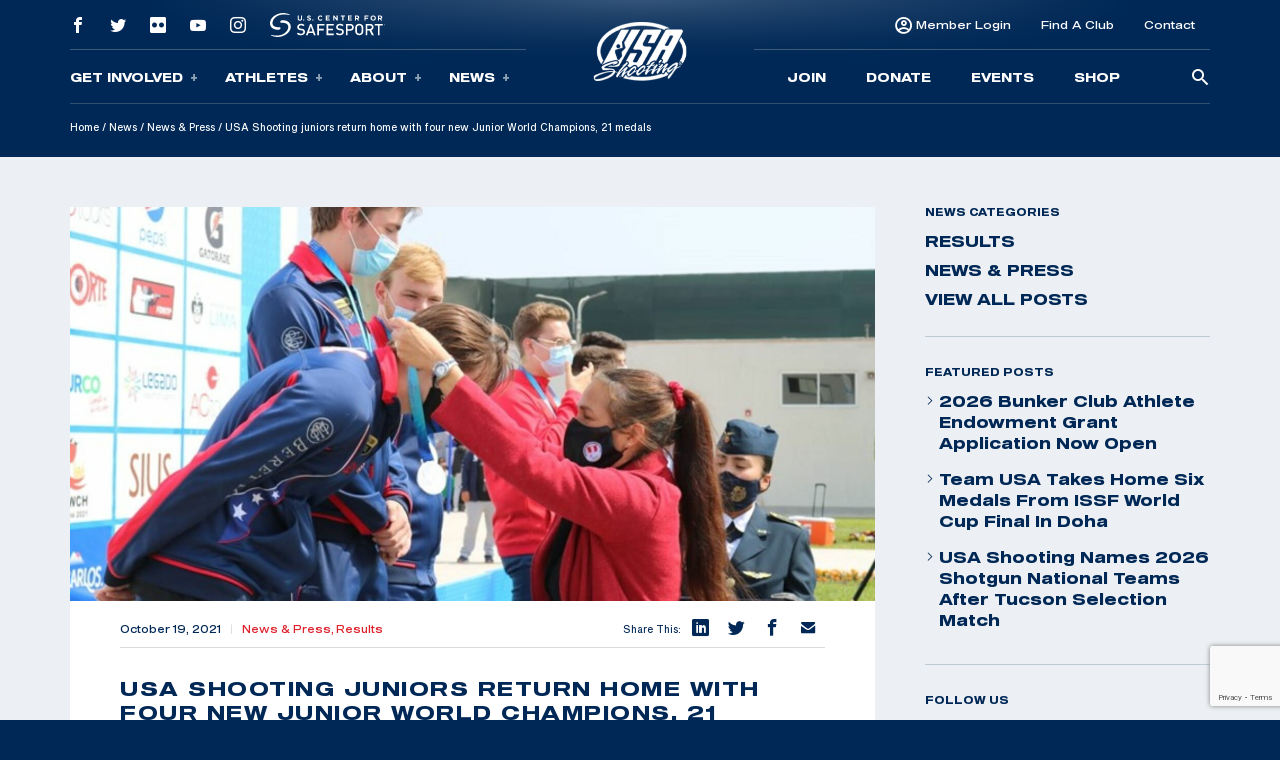

--- FILE ---
content_type: text/html; charset=utf-8
request_url: https://www.google.com/recaptcha/api2/anchor?ar=1&k=6Le74okfAAAAAJJnELPFwQdSYY84AqIS76CsfQPC&co=aHR0cHM6Ly93dy51c2FzaG9vdGluZy5vcmc6NDQz&hl=en&v=PoyoqOPhxBO7pBk68S4YbpHZ&size=invisible&anchor-ms=20000&execute-ms=30000&cb=8w8utkoyh46p
body_size: 49029
content:
<!DOCTYPE HTML><html dir="ltr" lang="en"><head><meta http-equiv="Content-Type" content="text/html; charset=UTF-8">
<meta http-equiv="X-UA-Compatible" content="IE=edge">
<title>reCAPTCHA</title>
<style type="text/css">
/* cyrillic-ext */
@font-face {
  font-family: 'Roboto';
  font-style: normal;
  font-weight: 400;
  font-stretch: 100%;
  src: url(//fonts.gstatic.com/s/roboto/v48/KFO7CnqEu92Fr1ME7kSn66aGLdTylUAMa3GUBHMdazTgWw.woff2) format('woff2');
  unicode-range: U+0460-052F, U+1C80-1C8A, U+20B4, U+2DE0-2DFF, U+A640-A69F, U+FE2E-FE2F;
}
/* cyrillic */
@font-face {
  font-family: 'Roboto';
  font-style: normal;
  font-weight: 400;
  font-stretch: 100%;
  src: url(//fonts.gstatic.com/s/roboto/v48/KFO7CnqEu92Fr1ME7kSn66aGLdTylUAMa3iUBHMdazTgWw.woff2) format('woff2');
  unicode-range: U+0301, U+0400-045F, U+0490-0491, U+04B0-04B1, U+2116;
}
/* greek-ext */
@font-face {
  font-family: 'Roboto';
  font-style: normal;
  font-weight: 400;
  font-stretch: 100%;
  src: url(//fonts.gstatic.com/s/roboto/v48/KFO7CnqEu92Fr1ME7kSn66aGLdTylUAMa3CUBHMdazTgWw.woff2) format('woff2');
  unicode-range: U+1F00-1FFF;
}
/* greek */
@font-face {
  font-family: 'Roboto';
  font-style: normal;
  font-weight: 400;
  font-stretch: 100%;
  src: url(//fonts.gstatic.com/s/roboto/v48/KFO7CnqEu92Fr1ME7kSn66aGLdTylUAMa3-UBHMdazTgWw.woff2) format('woff2');
  unicode-range: U+0370-0377, U+037A-037F, U+0384-038A, U+038C, U+038E-03A1, U+03A3-03FF;
}
/* math */
@font-face {
  font-family: 'Roboto';
  font-style: normal;
  font-weight: 400;
  font-stretch: 100%;
  src: url(//fonts.gstatic.com/s/roboto/v48/KFO7CnqEu92Fr1ME7kSn66aGLdTylUAMawCUBHMdazTgWw.woff2) format('woff2');
  unicode-range: U+0302-0303, U+0305, U+0307-0308, U+0310, U+0312, U+0315, U+031A, U+0326-0327, U+032C, U+032F-0330, U+0332-0333, U+0338, U+033A, U+0346, U+034D, U+0391-03A1, U+03A3-03A9, U+03B1-03C9, U+03D1, U+03D5-03D6, U+03F0-03F1, U+03F4-03F5, U+2016-2017, U+2034-2038, U+203C, U+2040, U+2043, U+2047, U+2050, U+2057, U+205F, U+2070-2071, U+2074-208E, U+2090-209C, U+20D0-20DC, U+20E1, U+20E5-20EF, U+2100-2112, U+2114-2115, U+2117-2121, U+2123-214F, U+2190, U+2192, U+2194-21AE, U+21B0-21E5, U+21F1-21F2, U+21F4-2211, U+2213-2214, U+2216-22FF, U+2308-230B, U+2310, U+2319, U+231C-2321, U+2336-237A, U+237C, U+2395, U+239B-23B7, U+23D0, U+23DC-23E1, U+2474-2475, U+25AF, U+25B3, U+25B7, U+25BD, U+25C1, U+25CA, U+25CC, U+25FB, U+266D-266F, U+27C0-27FF, U+2900-2AFF, U+2B0E-2B11, U+2B30-2B4C, U+2BFE, U+3030, U+FF5B, U+FF5D, U+1D400-1D7FF, U+1EE00-1EEFF;
}
/* symbols */
@font-face {
  font-family: 'Roboto';
  font-style: normal;
  font-weight: 400;
  font-stretch: 100%;
  src: url(//fonts.gstatic.com/s/roboto/v48/KFO7CnqEu92Fr1ME7kSn66aGLdTylUAMaxKUBHMdazTgWw.woff2) format('woff2');
  unicode-range: U+0001-000C, U+000E-001F, U+007F-009F, U+20DD-20E0, U+20E2-20E4, U+2150-218F, U+2190, U+2192, U+2194-2199, U+21AF, U+21E6-21F0, U+21F3, U+2218-2219, U+2299, U+22C4-22C6, U+2300-243F, U+2440-244A, U+2460-24FF, U+25A0-27BF, U+2800-28FF, U+2921-2922, U+2981, U+29BF, U+29EB, U+2B00-2BFF, U+4DC0-4DFF, U+FFF9-FFFB, U+10140-1018E, U+10190-1019C, U+101A0, U+101D0-101FD, U+102E0-102FB, U+10E60-10E7E, U+1D2C0-1D2D3, U+1D2E0-1D37F, U+1F000-1F0FF, U+1F100-1F1AD, U+1F1E6-1F1FF, U+1F30D-1F30F, U+1F315, U+1F31C, U+1F31E, U+1F320-1F32C, U+1F336, U+1F378, U+1F37D, U+1F382, U+1F393-1F39F, U+1F3A7-1F3A8, U+1F3AC-1F3AF, U+1F3C2, U+1F3C4-1F3C6, U+1F3CA-1F3CE, U+1F3D4-1F3E0, U+1F3ED, U+1F3F1-1F3F3, U+1F3F5-1F3F7, U+1F408, U+1F415, U+1F41F, U+1F426, U+1F43F, U+1F441-1F442, U+1F444, U+1F446-1F449, U+1F44C-1F44E, U+1F453, U+1F46A, U+1F47D, U+1F4A3, U+1F4B0, U+1F4B3, U+1F4B9, U+1F4BB, U+1F4BF, U+1F4C8-1F4CB, U+1F4D6, U+1F4DA, U+1F4DF, U+1F4E3-1F4E6, U+1F4EA-1F4ED, U+1F4F7, U+1F4F9-1F4FB, U+1F4FD-1F4FE, U+1F503, U+1F507-1F50B, U+1F50D, U+1F512-1F513, U+1F53E-1F54A, U+1F54F-1F5FA, U+1F610, U+1F650-1F67F, U+1F687, U+1F68D, U+1F691, U+1F694, U+1F698, U+1F6AD, U+1F6B2, U+1F6B9-1F6BA, U+1F6BC, U+1F6C6-1F6CF, U+1F6D3-1F6D7, U+1F6E0-1F6EA, U+1F6F0-1F6F3, U+1F6F7-1F6FC, U+1F700-1F7FF, U+1F800-1F80B, U+1F810-1F847, U+1F850-1F859, U+1F860-1F887, U+1F890-1F8AD, U+1F8B0-1F8BB, U+1F8C0-1F8C1, U+1F900-1F90B, U+1F93B, U+1F946, U+1F984, U+1F996, U+1F9E9, U+1FA00-1FA6F, U+1FA70-1FA7C, U+1FA80-1FA89, U+1FA8F-1FAC6, U+1FACE-1FADC, U+1FADF-1FAE9, U+1FAF0-1FAF8, U+1FB00-1FBFF;
}
/* vietnamese */
@font-face {
  font-family: 'Roboto';
  font-style: normal;
  font-weight: 400;
  font-stretch: 100%;
  src: url(//fonts.gstatic.com/s/roboto/v48/KFO7CnqEu92Fr1ME7kSn66aGLdTylUAMa3OUBHMdazTgWw.woff2) format('woff2');
  unicode-range: U+0102-0103, U+0110-0111, U+0128-0129, U+0168-0169, U+01A0-01A1, U+01AF-01B0, U+0300-0301, U+0303-0304, U+0308-0309, U+0323, U+0329, U+1EA0-1EF9, U+20AB;
}
/* latin-ext */
@font-face {
  font-family: 'Roboto';
  font-style: normal;
  font-weight: 400;
  font-stretch: 100%;
  src: url(//fonts.gstatic.com/s/roboto/v48/KFO7CnqEu92Fr1ME7kSn66aGLdTylUAMa3KUBHMdazTgWw.woff2) format('woff2');
  unicode-range: U+0100-02BA, U+02BD-02C5, U+02C7-02CC, U+02CE-02D7, U+02DD-02FF, U+0304, U+0308, U+0329, U+1D00-1DBF, U+1E00-1E9F, U+1EF2-1EFF, U+2020, U+20A0-20AB, U+20AD-20C0, U+2113, U+2C60-2C7F, U+A720-A7FF;
}
/* latin */
@font-face {
  font-family: 'Roboto';
  font-style: normal;
  font-weight: 400;
  font-stretch: 100%;
  src: url(//fonts.gstatic.com/s/roboto/v48/KFO7CnqEu92Fr1ME7kSn66aGLdTylUAMa3yUBHMdazQ.woff2) format('woff2');
  unicode-range: U+0000-00FF, U+0131, U+0152-0153, U+02BB-02BC, U+02C6, U+02DA, U+02DC, U+0304, U+0308, U+0329, U+2000-206F, U+20AC, U+2122, U+2191, U+2193, U+2212, U+2215, U+FEFF, U+FFFD;
}
/* cyrillic-ext */
@font-face {
  font-family: 'Roboto';
  font-style: normal;
  font-weight: 500;
  font-stretch: 100%;
  src: url(//fonts.gstatic.com/s/roboto/v48/KFO7CnqEu92Fr1ME7kSn66aGLdTylUAMa3GUBHMdazTgWw.woff2) format('woff2');
  unicode-range: U+0460-052F, U+1C80-1C8A, U+20B4, U+2DE0-2DFF, U+A640-A69F, U+FE2E-FE2F;
}
/* cyrillic */
@font-face {
  font-family: 'Roboto';
  font-style: normal;
  font-weight: 500;
  font-stretch: 100%;
  src: url(//fonts.gstatic.com/s/roboto/v48/KFO7CnqEu92Fr1ME7kSn66aGLdTylUAMa3iUBHMdazTgWw.woff2) format('woff2');
  unicode-range: U+0301, U+0400-045F, U+0490-0491, U+04B0-04B1, U+2116;
}
/* greek-ext */
@font-face {
  font-family: 'Roboto';
  font-style: normal;
  font-weight: 500;
  font-stretch: 100%;
  src: url(//fonts.gstatic.com/s/roboto/v48/KFO7CnqEu92Fr1ME7kSn66aGLdTylUAMa3CUBHMdazTgWw.woff2) format('woff2');
  unicode-range: U+1F00-1FFF;
}
/* greek */
@font-face {
  font-family: 'Roboto';
  font-style: normal;
  font-weight: 500;
  font-stretch: 100%;
  src: url(//fonts.gstatic.com/s/roboto/v48/KFO7CnqEu92Fr1ME7kSn66aGLdTylUAMa3-UBHMdazTgWw.woff2) format('woff2');
  unicode-range: U+0370-0377, U+037A-037F, U+0384-038A, U+038C, U+038E-03A1, U+03A3-03FF;
}
/* math */
@font-face {
  font-family: 'Roboto';
  font-style: normal;
  font-weight: 500;
  font-stretch: 100%;
  src: url(//fonts.gstatic.com/s/roboto/v48/KFO7CnqEu92Fr1ME7kSn66aGLdTylUAMawCUBHMdazTgWw.woff2) format('woff2');
  unicode-range: U+0302-0303, U+0305, U+0307-0308, U+0310, U+0312, U+0315, U+031A, U+0326-0327, U+032C, U+032F-0330, U+0332-0333, U+0338, U+033A, U+0346, U+034D, U+0391-03A1, U+03A3-03A9, U+03B1-03C9, U+03D1, U+03D5-03D6, U+03F0-03F1, U+03F4-03F5, U+2016-2017, U+2034-2038, U+203C, U+2040, U+2043, U+2047, U+2050, U+2057, U+205F, U+2070-2071, U+2074-208E, U+2090-209C, U+20D0-20DC, U+20E1, U+20E5-20EF, U+2100-2112, U+2114-2115, U+2117-2121, U+2123-214F, U+2190, U+2192, U+2194-21AE, U+21B0-21E5, U+21F1-21F2, U+21F4-2211, U+2213-2214, U+2216-22FF, U+2308-230B, U+2310, U+2319, U+231C-2321, U+2336-237A, U+237C, U+2395, U+239B-23B7, U+23D0, U+23DC-23E1, U+2474-2475, U+25AF, U+25B3, U+25B7, U+25BD, U+25C1, U+25CA, U+25CC, U+25FB, U+266D-266F, U+27C0-27FF, U+2900-2AFF, U+2B0E-2B11, U+2B30-2B4C, U+2BFE, U+3030, U+FF5B, U+FF5D, U+1D400-1D7FF, U+1EE00-1EEFF;
}
/* symbols */
@font-face {
  font-family: 'Roboto';
  font-style: normal;
  font-weight: 500;
  font-stretch: 100%;
  src: url(//fonts.gstatic.com/s/roboto/v48/KFO7CnqEu92Fr1ME7kSn66aGLdTylUAMaxKUBHMdazTgWw.woff2) format('woff2');
  unicode-range: U+0001-000C, U+000E-001F, U+007F-009F, U+20DD-20E0, U+20E2-20E4, U+2150-218F, U+2190, U+2192, U+2194-2199, U+21AF, U+21E6-21F0, U+21F3, U+2218-2219, U+2299, U+22C4-22C6, U+2300-243F, U+2440-244A, U+2460-24FF, U+25A0-27BF, U+2800-28FF, U+2921-2922, U+2981, U+29BF, U+29EB, U+2B00-2BFF, U+4DC0-4DFF, U+FFF9-FFFB, U+10140-1018E, U+10190-1019C, U+101A0, U+101D0-101FD, U+102E0-102FB, U+10E60-10E7E, U+1D2C0-1D2D3, U+1D2E0-1D37F, U+1F000-1F0FF, U+1F100-1F1AD, U+1F1E6-1F1FF, U+1F30D-1F30F, U+1F315, U+1F31C, U+1F31E, U+1F320-1F32C, U+1F336, U+1F378, U+1F37D, U+1F382, U+1F393-1F39F, U+1F3A7-1F3A8, U+1F3AC-1F3AF, U+1F3C2, U+1F3C4-1F3C6, U+1F3CA-1F3CE, U+1F3D4-1F3E0, U+1F3ED, U+1F3F1-1F3F3, U+1F3F5-1F3F7, U+1F408, U+1F415, U+1F41F, U+1F426, U+1F43F, U+1F441-1F442, U+1F444, U+1F446-1F449, U+1F44C-1F44E, U+1F453, U+1F46A, U+1F47D, U+1F4A3, U+1F4B0, U+1F4B3, U+1F4B9, U+1F4BB, U+1F4BF, U+1F4C8-1F4CB, U+1F4D6, U+1F4DA, U+1F4DF, U+1F4E3-1F4E6, U+1F4EA-1F4ED, U+1F4F7, U+1F4F9-1F4FB, U+1F4FD-1F4FE, U+1F503, U+1F507-1F50B, U+1F50D, U+1F512-1F513, U+1F53E-1F54A, U+1F54F-1F5FA, U+1F610, U+1F650-1F67F, U+1F687, U+1F68D, U+1F691, U+1F694, U+1F698, U+1F6AD, U+1F6B2, U+1F6B9-1F6BA, U+1F6BC, U+1F6C6-1F6CF, U+1F6D3-1F6D7, U+1F6E0-1F6EA, U+1F6F0-1F6F3, U+1F6F7-1F6FC, U+1F700-1F7FF, U+1F800-1F80B, U+1F810-1F847, U+1F850-1F859, U+1F860-1F887, U+1F890-1F8AD, U+1F8B0-1F8BB, U+1F8C0-1F8C1, U+1F900-1F90B, U+1F93B, U+1F946, U+1F984, U+1F996, U+1F9E9, U+1FA00-1FA6F, U+1FA70-1FA7C, U+1FA80-1FA89, U+1FA8F-1FAC6, U+1FACE-1FADC, U+1FADF-1FAE9, U+1FAF0-1FAF8, U+1FB00-1FBFF;
}
/* vietnamese */
@font-face {
  font-family: 'Roboto';
  font-style: normal;
  font-weight: 500;
  font-stretch: 100%;
  src: url(//fonts.gstatic.com/s/roboto/v48/KFO7CnqEu92Fr1ME7kSn66aGLdTylUAMa3OUBHMdazTgWw.woff2) format('woff2');
  unicode-range: U+0102-0103, U+0110-0111, U+0128-0129, U+0168-0169, U+01A0-01A1, U+01AF-01B0, U+0300-0301, U+0303-0304, U+0308-0309, U+0323, U+0329, U+1EA0-1EF9, U+20AB;
}
/* latin-ext */
@font-face {
  font-family: 'Roboto';
  font-style: normal;
  font-weight: 500;
  font-stretch: 100%;
  src: url(//fonts.gstatic.com/s/roboto/v48/KFO7CnqEu92Fr1ME7kSn66aGLdTylUAMa3KUBHMdazTgWw.woff2) format('woff2');
  unicode-range: U+0100-02BA, U+02BD-02C5, U+02C7-02CC, U+02CE-02D7, U+02DD-02FF, U+0304, U+0308, U+0329, U+1D00-1DBF, U+1E00-1E9F, U+1EF2-1EFF, U+2020, U+20A0-20AB, U+20AD-20C0, U+2113, U+2C60-2C7F, U+A720-A7FF;
}
/* latin */
@font-face {
  font-family: 'Roboto';
  font-style: normal;
  font-weight: 500;
  font-stretch: 100%;
  src: url(//fonts.gstatic.com/s/roboto/v48/KFO7CnqEu92Fr1ME7kSn66aGLdTylUAMa3yUBHMdazQ.woff2) format('woff2');
  unicode-range: U+0000-00FF, U+0131, U+0152-0153, U+02BB-02BC, U+02C6, U+02DA, U+02DC, U+0304, U+0308, U+0329, U+2000-206F, U+20AC, U+2122, U+2191, U+2193, U+2212, U+2215, U+FEFF, U+FFFD;
}
/* cyrillic-ext */
@font-face {
  font-family: 'Roboto';
  font-style: normal;
  font-weight: 900;
  font-stretch: 100%;
  src: url(//fonts.gstatic.com/s/roboto/v48/KFO7CnqEu92Fr1ME7kSn66aGLdTylUAMa3GUBHMdazTgWw.woff2) format('woff2');
  unicode-range: U+0460-052F, U+1C80-1C8A, U+20B4, U+2DE0-2DFF, U+A640-A69F, U+FE2E-FE2F;
}
/* cyrillic */
@font-face {
  font-family: 'Roboto';
  font-style: normal;
  font-weight: 900;
  font-stretch: 100%;
  src: url(//fonts.gstatic.com/s/roboto/v48/KFO7CnqEu92Fr1ME7kSn66aGLdTylUAMa3iUBHMdazTgWw.woff2) format('woff2');
  unicode-range: U+0301, U+0400-045F, U+0490-0491, U+04B0-04B1, U+2116;
}
/* greek-ext */
@font-face {
  font-family: 'Roboto';
  font-style: normal;
  font-weight: 900;
  font-stretch: 100%;
  src: url(//fonts.gstatic.com/s/roboto/v48/KFO7CnqEu92Fr1ME7kSn66aGLdTylUAMa3CUBHMdazTgWw.woff2) format('woff2');
  unicode-range: U+1F00-1FFF;
}
/* greek */
@font-face {
  font-family: 'Roboto';
  font-style: normal;
  font-weight: 900;
  font-stretch: 100%;
  src: url(//fonts.gstatic.com/s/roboto/v48/KFO7CnqEu92Fr1ME7kSn66aGLdTylUAMa3-UBHMdazTgWw.woff2) format('woff2');
  unicode-range: U+0370-0377, U+037A-037F, U+0384-038A, U+038C, U+038E-03A1, U+03A3-03FF;
}
/* math */
@font-face {
  font-family: 'Roboto';
  font-style: normal;
  font-weight: 900;
  font-stretch: 100%;
  src: url(//fonts.gstatic.com/s/roboto/v48/KFO7CnqEu92Fr1ME7kSn66aGLdTylUAMawCUBHMdazTgWw.woff2) format('woff2');
  unicode-range: U+0302-0303, U+0305, U+0307-0308, U+0310, U+0312, U+0315, U+031A, U+0326-0327, U+032C, U+032F-0330, U+0332-0333, U+0338, U+033A, U+0346, U+034D, U+0391-03A1, U+03A3-03A9, U+03B1-03C9, U+03D1, U+03D5-03D6, U+03F0-03F1, U+03F4-03F5, U+2016-2017, U+2034-2038, U+203C, U+2040, U+2043, U+2047, U+2050, U+2057, U+205F, U+2070-2071, U+2074-208E, U+2090-209C, U+20D0-20DC, U+20E1, U+20E5-20EF, U+2100-2112, U+2114-2115, U+2117-2121, U+2123-214F, U+2190, U+2192, U+2194-21AE, U+21B0-21E5, U+21F1-21F2, U+21F4-2211, U+2213-2214, U+2216-22FF, U+2308-230B, U+2310, U+2319, U+231C-2321, U+2336-237A, U+237C, U+2395, U+239B-23B7, U+23D0, U+23DC-23E1, U+2474-2475, U+25AF, U+25B3, U+25B7, U+25BD, U+25C1, U+25CA, U+25CC, U+25FB, U+266D-266F, U+27C0-27FF, U+2900-2AFF, U+2B0E-2B11, U+2B30-2B4C, U+2BFE, U+3030, U+FF5B, U+FF5D, U+1D400-1D7FF, U+1EE00-1EEFF;
}
/* symbols */
@font-face {
  font-family: 'Roboto';
  font-style: normal;
  font-weight: 900;
  font-stretch: 100%;
  src: url(//fonts.gstatic.com/s/roboto/v48/KFO7CnqEu92Fr1ME7kSn66aGLdTylUAMaxKUBHMdazTgWw.woff2) format('woff2');
  unicode-range: U+0001-000C, U+000E-001F, U+007F-009F, U+20DD-20E0, U+20E2-20E4, U+2150-218F, U+2190, U+2192, U+2194-2199, U+21AF, U+21E6-21F0, U+21F3, U+2218-2219, U+2299, U+22C4-22C6, U+2300-243F, U+2440-244A, U+2460-24FF, U+25A0-27BF, U+2800-28FF, U+2921-2922, U+2981, U+29BF, U+29EB, U+2B00-2BFF, U+4DC0-4DFF, U+FFF9-FFFB, U+10140-1018E, U+10190-1019C, U+101A0, U+101D0-101FD, U+102E0-102FB, U+10E60-10E7E, U+1D2C0-1D2D3, U+1D2E0-1D37F, U+1F000-1F0FF, U+1F100-1F1AD, U+1F1E6-1F1FF, U+1F30D-1F30F, U+1F315, U+1F31C, U+1F31E, U+1F320-1F32C, U+1F336, U+1F378, U+1F37D, U+1F382, U+1F393-1F39F, U+1F3A7-1F3A8, U+1F3AC-1F3AF, U+1F3C2, U+1F3C4-1F3C6, U+1F3CA-1F3CE, U+1F3D4-1F3E0, U+1F3ED, U+1F3F1-1F3F3, U+1F3F5-1F3F7, U+1F408, U+1F415, U+1F41F, U+1F426, U+1F43F, U+1F441-1F442, U+1F444, U+1F446-1F449, U+1F44C-1F44E, U+1F453, U+1F46A, U+1F47D, U+1F4A3, U+1F4B0, U+1F4B3, U+1F4B9, U+1F4BB, U+1F4BF, U+1F4C8-1F4CB, U+1F4D6, U+1F4DA, U+1F4DF, U+1F4E3-1F4E6, U+1F4EA-1F4ED, U+1F4F7, U+1F4F9-1F4FB, U+1F4FD-1F4FE, U+1F503, U+1F507-1F50B, U+1F50D, U+1F512-1F513, U+1F53E-1F54A, U+1F54F-1F5FA, U+1F610, U+1F650-1F67F, U+1F687, U+1F68D, U+1F691, U+1F694, U+1F698, U+1F6AD, U+1F6B2, U+1F6B9-1F6BA, U+1F6BC, U+1F6C6-1F6CF, U+1F6D3-1F6D7, U+1F6E0-1F6EA, U+1F6F0-1F6F3, U+1F6F7-1F6FC, U+1F700-1F7FF, U+1F800-1F80B, U+1F810-1F847, U+1F850-1F859, U+1F860-1F887, U+1F890-1F8AD, U+1F8B0-1F8BB, U+1F8C0-1F8C1, U+1F900-1F90B, U+1F93B, U+1F946, U+1F984, U+1F996, U+1F9E9, U+1FA00-1FA6F, U+1FA70-1FA7C, U+1FA80-1FA89, U+1FA8F-1FAC6, U+1FACE-1FADC, U+1FADF-1FAE9, U+1FAF0-1FAF8, U+1FB00-1FBFF;
}
/* vietnamese */
@font-face {
  font-family: 'Roboto';
  font-style: normal;
  font-weight: 900;
  font-stretch: 100%;
  src: url(//fonts.gstatic.com/s/roboto/v48/KFO7CnqEu92Fr1ME7kSn66aGLdTylUAMa3OUBHMdazTgWw.woff2) format('woff2');
  unicode-range: U+0102-0103, U+0110-0111, U+0128-0129, U+0168-0169, U+01A0-01A1, U+01AF-01B0, U+0300-0301, U+0303-0304, U+0308-0309, U+0323, U+0329, U+1EA0-1EF9, U+20AB;
}
/* latin-ext */
@font-face {
  font-family: 'Roboto';
  font-style: normal;
  font-weight: 900;
  font-stretch: 100%;
  src: url(//fonts.gstatic.com/s/roboto/v48/KFO7CnqEu92Fr1ME7kSn66aGLdTylUAMa3KUBHMdazTgWw.woff2) format('woff2');
  unicode-range: U+0100-02BA, U+02BD-02C5, U+02C7-02CC, U+02CE-02D7, U+02DD-02FF, U+0304, U+0308, U+0329, U+1D00-1DBF, U+1E00-1E9F, U+1EF2-1EFF, U+2020, U+20A0-20AB, U+20AD-20C0, U+2113, U+2C60-2C7F, U+A720-A7FF;
}
/* latin */
@font-face {
  font-family: 'Roboto';
  font-style: normal;
  font-weight: 900;
  font-stretch: 100%;
  src: url(//fonts.gstatic.com/s/roboto/v48/KFO7CnqEu92Fr1ME7kSn66aGLdTylUAMa3yUBHMdazQ.woff2) format('woff2');
  unicode-range: U+0000-00FF, U+0131, U+0152-0153, U+02BB-02BC, U+02C6, U+02DA, U+02DC, U+0304, U+0308, U+0329, U+2000-206F, U+20AC, U+2122, U+2191, U+2193, U+2212, U+2215, U+FEFF, U+FFFD;
}

</style>
<link rel="stylesheet" type="text/css" href="https://www.gstatic.com/recaptcha/releases/PoyoqOPhxBO7pBk68S4YbpHZ/styles__ltr.css">
<script nonce="YoQqokAFPTdxbd1-eqqd3Q" type="text/javascript">window['__recaptcha_api'] = 'https://www.google.com/recaptcha/api2/';</script>
<script type="text/javascript" src="https://www.gstatic.com/recaptcha/releases/PoyoqOPhxBO7pBk68S4YbpHZ/recaptcha__en.js" nonce="YoQqokAFPTdxbd1-eqqd3Q">
      
    </script></head>
<body><div id="rc-anchor-alert" class="rc-anchor-alert"></div>
<input type="hidden" id="recaptcha-token" value="[base64]">
<script type="text/javascript" nonce="YoQqokAFPTdxbd1-eqqd3Q">
      recaptcha.anchor.Main.init("[\x22ainput\x22,[\x22bgdata\x22,\x22\x22,\[base64]/[base64]/MjU1Ong/[base64]/[base64]/[base64]/[base64]/[base64]/[base64]/[base64]/[base64]/[base64]/[base64]/[base64]/[base64]/[base64]/[base64]/[base64]\\u003d\x22,\[base64]\\u003d\x22,\x22MF3CsW7ChMORwpPCtlgzTzZ2w77DlHDCugZXPWt4w4TDvh1LSTBvBsKdYsOuFhvDnsK/RsO7w6EETHRswo7CtcOFL8KYBDoHIMO1w7LCnSvCrUo1woHDscOIwonCncOPw5jCvMKewrM+w5HCqcKxPcKswqvCvRdwwpElTXrCkcKEw63Dm8K7KMOebVjDkcOkXyXDqFrDqsK+w7ArAcK+w6/DglrCvMK/[base64]/DmMKbwrZ7VxtowqHCuCPDoA0KMcOOwr9Rwr1HfMKLXMOwwpbDs1c5ew1OXVDDs0DCqHzCpcOdwovDv8KEBcK/DVNUwo7DoTQ2FsKCw5LClkIbO1vCsDFIwr1+NcK1GjzDosOME8KxVhFkYTIIIsOkOD3CjcO4w48bD3AewrTCukB/woLDtMOZdisKYTtQw5NiwpfCvcOdw4fCrzbDq8OMLsOcwovCmwfDuW7DojxTcMO7YQbDmcK+ZcO/[base64]/csOUVCjDj8K/[base64]/CsMK+TzLDmsKMJS4gHMK4R8Ovwr3DtQ7DgMKuw6nDg8OwwovDo0l7NBkYwo8ldDjDucKCw4YWw7M6w5w+wqXDs8KrEQs9w65+w5zCtWjDj8OdLsOnM8OAwr7Di8KMV0A1wr47Wn4FAsKXw5XCnxjDicKawpQaScKlBicnw5jDtU7Duj/CjE7Ck8OxwqVFS8OqwoDCjsKuQ8KAwp1Zw6bCjETDpsOoRMK2woskwqhES0kcwqbCl8OWRE5fwrZow7HCuXR/w446GDcaw64uw5fDpcOCN2UJWwDDjMO9wqNhZMKWwpTDs8OQIMKjdMOFGsKoMgXCl8KrwprDvMO9NxouNQjCuV5dwqDChyTCssO/GsOgJcO5e29vDsOjwofDm8O5w4J6CsO+UMKxQcOpFsKDwrx4wqohw7LCiGZbwo7DoE5Ywq3ChBpHw4vCkUtRekdCUsKswqAdOcKyC8OCRMO9M8OYZGEVwrpmWzHCncOMwqDDo0vCm3dJw59xPcOdEMOKwpTDikZtZsO4w7zCnwRqw7DCp8OKwrd2w4XCpsOGIx/[base64]/LxwBch7DiQXCg8OXwqXCkhAWw5rDk8OxAG7CoMKeW8OpG8OqwqbDlx/CpSZ4cSjCqXA4wprCnCxpXsKuDMO6W3DDlWfCq00PQMOhP8K/[base64]/DmgTCtsOSw55BF2QMwoUVDcKSaMOcw6MswocSJMKLw7rClsOzMcKpwpFmPSTDnUhvMsKzQjLCmlM0wpjCpUIHw5dMF8KvSH7CpzrDmsONSmbCoHsCw794fMKUI8KpeHw2bHnCnVfCssK8Y0PCqHrDi2h/[base64]/Dgz/Dn2V7wqtrO0prDkXDmGbCm8KOLSfDsMOKwrsgYcOmwqDDu8OYw7bCgsK7wpPCqXPCg0PDk8KiclXDr8O/[base64]/DusKCAsKjKjzCoQnCsnp2w5pPwookOMO+Y2NRwozCmcOOw5vDg8OvwpzDv8Orb8K0eMKswpPCmcK0wrHDucK/AsO7wpdIw5wzdsKKw5bDssOPwprDqsKRw57DrlRDworDqmAWVXXCoRXCjV4Tw7vCl8KqSsKVw6bClcKaw5QaAlHCjRfCl8KKwoHCmxI8wrgmfsOhw4/CvMKww4nCvcKIJsKAJ8K7w5/CkcK0w4/ChCTCoEE8w4nDiCTCpGlvw5TClTtYw4jDpURlwp7CqkLDn2vDksKJG8O1EMKeRsK0w6Fqwp3DhU7CusO8w7kNw5sfPwcQwoFfCFQpw6QlwpYWw509w7rCu8OicMKJwojDt8ObN8OiJwF/YsK0dgzCqHbCtSLDh8KiX8OtG8Oxw4ozwrXClxPCkMOOwovDtcOZSHxPwoo5wqHDkMK4w5ImGDQ0WsKVUAHCkMO6O0HDvcKjasK1V1PDvj4KWcOIw6/CuC/CucOMeHtYwqtbwpVawpZoHH0zwoV0w4rDpkR0JcKSRsK7wod5c399I1vCmVkJw4LDo0XDqsOWaGPCt8O1cMK+wonDpsOyBcOjEsOJKXjCmsOpKSNEw5p9AsKIJMOowo/DmDhLa1HDhRoYw49zwpg6ZA8XGsKeZMKCw5oHw70dw7Z6asKvwpRzw59AZcKbE8KFwpMqw5PCssK0OQoVFDDChsOKwoXDicOqw6jDsMK0wpBaD3vDj8OPeMKdw4/CtzBLeMK7w5pPLUbCh8O9wqLCmjvDvsK0bSTDkgLDtTROX8OsIA3Dt8OXw5tZwrXDq0E7EE4NG8Opwq01VsKiw6oNVkTCicKuTVfDh8Oiw7NWw5nDvcKEw7QWRRgvw4/CljVcw4dKeTg1w6TDlcKVw43DicK+wr4twrDCsQQ9wpzCvcK6FcKyw7hOLcOjJADCg1zDo8Kvw4bCjEBcecOXw4YSDlYfeUXCtsKZVEvDvcKNwolyw6MxaDPDrCgBwpfDm8K/[base64]/[base64]/[base64]/[base64]/DvsOLR1XDkcOpwp7Dv0bCqmRfw6/Dn8OtwrQew64awrTDvMK4wrjDsXrDlcKSwpvDoVd3wqp7w501w4XDksKvY8Kew7cIPcOQFcKSaBLCpMKwwoAJw7XCpT7Chi4CRk/Csj0Yw4HDhTFgNHTCpSPDpMOUAsKAw4wfJjbChMKaOGV6w57Ch8O1wofCosO+QsKzwodeNRjDqsOLdyAlw57CuBvCu8K+w7LDv0HDpG/[base64]/JcOTwofDgMKkw5VEw7TDh8KCNDHDvEdiWwsdf8OCw45CwofDvHTDp8KVFcOxLsOwbnpUwqpoXypKZF9Sw4Ayw5LDj8O9FcKAwpDCk2TCssKMccO1w7RZw4kLw40mahxNaBjCohpsYMKPwr5SdynCkMOUfF1kw4p/Q8OiC8OzTw85w6klEsKYw6DCoMKwT0nCg8OPAlgtw68JAH5kBcO9w7DDo1Qgb8KNw7HCmsKjwonDgFPClcOrw5fDpcOTXcOQw4bDq8KYHsOdwoXCtMOjwoM+X8OEw68PwoDCnixfwrsBw4AZwrg/RhPCjxZ9w4o7ZsOvd8OpVsKrw7Q9OMOfbsK7w6jDkMOlWcKjwrbCrCo6LSHCqCfCmAPCrMKLw4JSwqUsw4InKcKcw7FXwpxgTkTDlMOWw6DClsOgwqrCiMONwq/DtzfCo8O0wpsPw4kOw5rCi0fDqWrDkwNRTcOpw69qw6DDjEjDoG3Chg0SBV3Dtm7Do2Avw7EJXUzCmMOmw7PDlMOVwqJjJMOGJsOkZcO/esK4w48Ww7oxS8O7w7wfw4XDkiQJZMOlYsOmP8KFEBPCiMKcChjCk8KDwo7CtXzCim4gQcOIwrjChC46QQZ9woDCn8OOwo19w4lFw67Coz80wozDisO2wq4uO3fDjcK2JEx9NnHDpsKew65Iw6xoN8K3VWfDn205V8O7w5nDoUw/EB4Ow47CthR+wpcGwobCgyzDtEB/HsKmUEvDnMKgwrk3RQzDuTfDsj9EwqTCoMK5R8OQw40iwqDDmcKgBWpzEsKJw4TDqcO7TcO3eDPDkEsmd8KDw73CkDBjw7Iiw6lEAxDDlMOAA07CvwF8KsKPw5oCNULCi2nCm8KKw5XDpk7Cg8KSw7dZw7zDmQZwACwWPE0ww50+w7HCsh/[base64]/w5Vvw4vDlMKmwpvDsAk9wpM9NVvCv28TwpzCoRDDkl8swoTCtAbDgB/CjMOgw6Q7WsKBLMKfw7/CpcKLe39Zw4fDtcOsdR4oVMKETh/DlmECw63DqBFHR8ODwrANKh/Dq0FEw5HDvMOgwpEOwpBLw7TDvMO8wqhNCkjCrw9ZwpB2w7zCqsOTUMKdw7rDmsOyIyRqw54IPMKjJjbDonBrV13CsMK5enDDscKHw5DDpR14woTChcOvwrkew4vCtMOxw7fCl8KZcMKWRERKYMK9wqBbTVXDo8OQwr3CihrDrcOyw4/[base64]/wonDkcKWfsK+w4DCnsOQwrLDqQo3Q8KzKsOFXVocQMK/[base64]/DmUYNagY/wo7CuHk3VcOOThk+fMO4elg5CHPDm8O5wqRSKjLDpTXDgDnCvsODQsObw6MTfMOOw4bDv23CqjDCvC/[base64]/cMOTZ8Kkw7HCm8KEw4sxaMKJPU3Cj8OnPAPCpsK6wq/Ckj/DusObKFdfD8OXw7vDqygtw7LCrsOmeMOmw5lQOMKtTVfCj8KHwpPCngzDhzQwwoELT01yworCpRNKw75Tw6HCjsK4w7DCtcOePVE0wqlRwrwaO8KRZVPCpVjCkCNqw7fCvcOSHMKuSkxnwpV9wr3Cmh0mQjwKeix1woTDnMKGN8Oww7PDjsOZCV0/[base64]/[base64]/Dr3dcVsKlY8O8DcO3FcKEAcOBw5AQwoR7wq3DmcOCWz5jVMKHw67DoyzDg3ciHMKpHWIzAEHCnFIJJhjDpwLDvcKTw4zDkmZKwrPCiXsIen1wW8OIwqFowpJ/w5kMeHLCrgJ0wqMEPh7Crg7CmELDscOPw5nDhXJXAMOqwojDkcOXAAMWU1tNwow/acKgwpnCgV0jwr56W0s5w5lTw6fCpRNfehEPwosdXMKiWcK1wqLDicOKw4p2w43DhQXDvcOFw4gqZcKdw7VEw6dwZQ9bwqVVdsKlLkPDr8O7JsKJIcKIGMKHGsOsEk3CuMOMLcKJw7J/Z0wxw47CmRjDsDvDvMKTET/DhTxzwrECJcOpwpsNw6xKRcKSMMOpJR0ZKysow544w6bCiBvDjHNCw7nDnMOpVQ81TsOmw6fCvEsEwpFFOsKtw7/CoMK5wrTCtX/CoXVvU2cmBMKwHsOmPcOIf8K2wodaw5Fvw7wGT8OJw6hBBsOZK3RebsKiwrYSw6bDhhZrZXxOwpQyw6rCoixsw4LDj8KBYHAaO8KIQl7ChhjDssKWcMOzcELDtm3DmcKPXsKXw7x6w5/Ci8OVMmDCnMKtW2Bfw755SGbDm27DtjDDmlHCnWFGw4UGw7MJw5E8w6wjw67DqMOOUcKYdMKmwoDCmcOLwqFdR8OQOyzClsKEw5TCmcKvwqckNSzConnCq8OHFj8aw53DpMKPFwnCsH3Drzhpw7rCpsOwRAVWD29owpo9w4rCgRQ/wqNzWMOCwoQ4w7oNw6fCrRNqw4QwwrHDimVgMMKBC8O0M2fDjWJ3csODwqpgw5rCqjxKwrhywrcwVMKRw7FEwpXDn8Kbwrl8b3DCoBPCh8OaalbCnMO9GF3CvcKqwpYhQ0kNPAxPw5oeQ8KGA3tyT28VHMOqLsKTw4s/cCvDrmEDw6kBwotewq3CrjbCscOcc3ASJsK0MnVOH2LDnEhFAcOPw5gEPcOvMmPCi2wdKhfCkMOIw7bDq8OPw5jCjHTCi8K1PHnDhsOXw4bDtcOJw5lLJAQ4wqpZfMKEwp9gwrQ2C8KZczjDi8KJwo3DmMORwqrCjzhSw5x/D8OowrfCvCPDs8OKSMOEwptCw5sCw7V4wpV5a2HDiAwjw7guK8Oyw6FjeMKeWMOedBdjw53DqiLCp0/Cp3DDmH/CrmTDuwMoXhbDnWXDplMYE8O2wqxQw5UowqViwrhOwoE+f8KnN2HDihFyVMK9w69wIBFUwqYEF8KSw4s2w7/[base64]/DhcOMwocUw47DjXdqAsKswrPCpiPDsRdAwp3DuMOmw57CvsK2w75gfsObZ10aDMO0S09Pah1gw4DDiiRjw7N/[base64]/DvQFmwpTCo8Kyw6zDjjrDjMKnBS/DhsKfwovCicOxYCfCoXPCvH80wovDicKTIMKoGcKvwphEw4XDgsOTw7wDwqTCp8Ocw6LCsRHCohN+VMKswoVPBi3CrMKJw4zDnMOZwoHChFPDsMKBw5jCugHDpsK1w67CssK/w4ZYLC9ZAMO+wromwrJ0GMOoAzMXWcK1HUXDnMK1NsK+w4nCgC3CtRpkGThWwo3DqwVZc2/CrMKCECvDi8Otw4hQYFPDuRvDj8KhwosTw5jCt8O8WSvDvcODw6dVe8KjwrbDiMKFaQp+bSnDrX8yw49nD8Kze8OLwqgUw5kYw67CnMOaU8Otw7hswo7ClcO0wrAbw6/DiEbDj8OJDn9ywpbCqlIcCcKzfcOUwrPCqsO+wqbDj2jCvcKHfm4jw6fDoVbCqnvCqnjDs8K6wrwKworDn8OPwphWaBBxB8OhZE8Sw4jChVZ5QzdUasOPW8Ofwr/DvQgzwrPDuDxlw7jDvsOrwrpEw67ClGDCgFTCusKaEsKBI8KPwql4w7h+woPCsMOVXUFXLjXCqsKow75Uwo7CtQ4UwqJLOMKZw6PCmsKYB8Omwo3Dt8O4wpAUw5YtY3JYwq4ABS3ChUnDl8KmNkDDkmjDhjV7D8OFwobDhWY1wq/CnMKlD01tw5PCvsObX8KhKTXChAPCjzg0wqVrfBvCg8Ojw6Q5XG7Ctj7DvsK+aFvDpcK7VSh0F8OobDRKwqTDgcOjQGtXw5NBTWA6w50rGyDDt8KhwpsoEMOrw5nCq8OaIgTCoMO4w7TDoD/CosOgw4EZw4AWZ1rDg8KyLMOCd2nDs8K/PkrCrMORwqJnbDQ+w4cmNW0qbcO0wqciw5vCncOFwqZ/F2DDnDwqw5J+w6wkw7cXw747w4HCmcOmw70jJMOQKy3Cn8KvwoI1w5rDmCnDocOaw6UKGnJqw6/CgsKww7thFDN2w5XCj3jCosORRcKHw6jCi3JOwoVOw50Aw6HCnMKhw6JARxTDjxXDphHDhsKsfsOEw5gYw4HDjcKIey/CrT7Dn2HClAHCmcOoZMK8f8KdbAzDgMK/[base64]/CqHTCpTbCuMO4w69/[base64]/Cs0PDh1gwRcKUwrDCszdPEXsJVBtFQ2hrwpdLAwnDv1XDlsKpw4vCtkkyS2TDiDchEHXCssODw44tTsKDcVoawpprKnA7w6vDtcOAw4TCiycIw4ZaBD0EwqZbw4LCmhJywosNFcO8wp/CtsOuw706w6trEsOZw7jDl8K6ZsOdwqLDlyLCmyTCv8KdwrPDphYqOVBDwp3DmDbDr8KWCz/ChQ52w5XDoC7CmSkvw6pZw4TDvcO+w5xEwozCqwPDmsOdwqUgNS8tw6YuNcK5w4rCq13CkWPCuxbCn8Oww5lEw5TDhsK9w6HDrjdDOcKSwpjDgMKow48/DBrDvsO3wqwWQMKkw4bCoMO/w6rCtsK1w5jDuz7DvcObwoJLw6JCw4w6CMKKYMKmwq54M8K/[base64]/CpQBDCsOcDhQRw6tiw5nDiA3CksKIw6s2w7nDp8O6YcOVOsKsUsOnQ8OgwpATfsONCXAbe8KWw4rCkcO8wrrDv8KZw5zCgsOYR3xiPmXDm8OuG0BCbzQbWy9/w7PCrMKXBCvCtMOdbETClF9SwqUfw6jCi8KWw7lBHMK7wr0JRQDCvMO/w7JyZzDDunx5w5TCksOow4jCpXHDsUPDgMK/wrkYw6hhTFwwwq7CkBfCs8OzwoBAw5TCpcOcFsOywqliwoFXwqbDk2LDgsOVGlHDoMOpwpHDsMOiXsKMw6dEwrguZEwxGUt6AFnDjStNw4l5wrXDl8K+wpvCsMOtKcOSwpg0RsKYasKmw67ClkovGRXDvl/DpF3Ci8Kkw4jDgMO6wrRuw7UMXTjCrArCtHvDjhHDvcOnw7BrDsKYwpBla8KlN8OsGMO9w47CusO6w6NQwrdxw7TDrhsIwpsOwrDDjwF+QcKpSsKEw6fDjsOidEE/wofDi0VWYT0cYXTDqsOoT8O7XHM2SsOjAcOcwoDCksKGw6rDhMKaO3DCicOJAsOfw6LDhsK9Y1/[base64]/w4sFw5PDomY3CcOfw5V9w6jDih/CjRHDtsOOwrfDm07CucK6wpvCp23ClMOhwovCjMOXwo3CrnVxVsOuwplZw6PCqsKfAGDDscOmfkXDmiHDtR8qwrzDjB/DsXPDscKjSkLCl8K8w5BkYMKaKgwsJjzDk1AqwoxzFl3DoUPDqMKsw4E3woYZw59MNsOmwp5EGsKmwrYoVDkaw7vDiMOvHcOMdzIEwo92QcKowrFgHQljw4DDgMO3w5k0SVbCisOBKcOiwpvChMKtwqPDuRfCk8KSOw/[base64]/[base64]/bSXCjMOBJ8OHWcO/Iw/CqcOUwrrCi8OmWhJuw6/Dtz0DDgTCiXXDoi5Fw4bCrSvChxgrLFrCnHg5wrvCh8O/woXCtnIow4zDl8KSw5TCsC8/[base64]/CszodwqcmQQvDrHsww7gpHmzCnsOxcG11Z1jDucO7TSfDnjDDoB1ieQ1ewoLDikLDn0p1wqbDmzkcwpMCwpscXMOow4BNEUvDu8Ktw5xiJypoMcORw4/[base64]/DvgrDvMOCXsOmw645RT0Sw4szwoMFbcKfw4AtPAI3w7jChVcTTcKdekrChAFywrM5fwzDgMONccO+w7vCgG5Mw7zCg8KpXQHDq1NJw5o8HsKZVcODAzZrGcK8w7PDnMOQeiRoeDYdwojCoA3Cm2jDu8OOSS0hHcKiN8OzwpxrP8Oow4nCuDHCiyrChC/DmmdWwrA3Z2NQwr/CscO3R0HDusO2w4zDojFZwol7w4/DhF/[base64]/[base64]/[base64]/CsinDmVDCvMOAfxDCiMKwTQwaw7LCvMKHwrFUeMOTw5Yvw4JdwoM1FCdoXcKBwrVWwqHDmlPDuMKNJg3CpG/[base64]/cxVhYsOeBhE4wpdUNcOXworCvcKAwpMMwojDrEVWwrlowodvTRwpFMOSMhzDpRbCpsKUw6gTw4Uww5VhWSlhAMKhfTDCrMKENMO/[base64]/CvcO2NSgLw5A3wovDk8O3w5HCuMOHwp/ClypBwrPDocKNw4l0w6LDiRZsw6DCusKFw6EPwp4QM8OKFsKTw4DClUhUHnMkw4/Dv8OmwqrCsgPDkm/DlRLCp0PDmB7DrVcmwoBQBB3DtMObwp3CoMKew4Z6AwPDjsKBw7PDmn9NDsKTw5nClxJ1wpFSO3wCwoMMJk3DmFMMw6kqDl9/wqXCsQozwpBnPcKteTTDsHrCg8Oxw7zDi8KnW8OjwpcywpXDpMKIwpFSe8OpwprCoMKrRsKSfwPCjcORLxHChFBlYcOQwp/Cm8KSFMKtb8KWw4vCi3HDijzDkzfCiS3CnMOfMRQOw6psw7XDgMK/[base64]/wpFDUkjDs8ODJ2/DuMK5c3ouwogwVsOCw5vDlS3DmGnDinbDg8OBw5rDv8K6QMODRnPDlSsTw6tRMMKgw4YXw60BJsOmBVjDkcKpY8Kaw6HDlMO9f2saVcOiwojDijBQwpXDlBzDmsOqPcKBHxHDmEbDnhjCscK/dHTDkFNowoJcOgB2fsOZw7lKO8K7w6PClDzCimnDq8KKwqPDmi1RwojDpw5SJ8KAwq3DqSvDngdaw6bCqnIIwonCnsKEa8OsbcKow4DCi1ZidjfCu1VcwrlZJQLChE0Lwq3Cl8KAX2UvwptkwrRlwqNKw7QvDMKJccOjwpZXwockQHPDnlUaBsOswoLCvBoIwoc/wovDk8KjXMKPE8KpJmAXw4ciwqjCpsKxZ8KBHDZ9BMOBQTDDqWzCqlHDuMOzM8Ocw58wY8OQwo7Cjh0YwozCqcO4S8KBwpHCulfDmV5GwrgRw5wxwo1uwrQcw7RJSMKvasKIw7jDr8OsHcKrNyfDpwgsf8Kzwq/DvsOPw61sVsOGQcOBwqnCucOQcWdrwrnCkFLDrsOpLMOywrvCmhTCsil+Z8OiMC1RPsOMw5JIw7gCwrrCs8OuFXJYw6/CmyHCuMOgUiUhwqbCuyzCjMONwp7Cr13ChEc2D03Dpgs8FcKpwpzCjhXDjMOjED/Ch0NNK3kEV8KgWF7CucO/wohVwoYjw5Z/B8KiwrPCt8OgwrnCqG/Ch0YMMcK6PsOtTX/[base64]/w5Alw6XDjxTDr8OMwrMmQX1LwqJxw5FJw4HDphDCl8Ocw444wpENw57DiGFwITDDggPCumt9MgsdDMKRwqFnbcOowpPCu8KIO8OEwojCisOyMTdbDyjDjMKuw5YTZhPDh3NvAH07QsOWIAnCpcKXw5kgajhDaC/DoMKaDsKFQ8KSwrzDksK6IhTDnmLDsjosw7HDoMKCeXvCkQADa0LDuygjw4M1EMOBJgTDtFvDnsK9UXgVOVzCmCAjw54nVnYCwrBRwp0WbFbDo8OVwq/[base64]/DmcKidGh9TAbDu8KZcsO8wqYZVMKhw6rCkQTCj8KPI8OLA3vDpgkYwrPCkHDCiCQEP8KKwrPDkQHCucOKC8KvWFVJdcOGw6YZBA/CoQbCjm1zGMO4E8O4wrXDjz/DkcOnaTvDpwbCqVkeU8KZwp/CgiTCihPChnbClU/DtE7CihsoJzHCncKBIcOOwpnDnMOGSS4lwoTDv8Opwo1gcjgda8KIwrc0B8OkwqgwwqvCgcO6Olpdw6bCsB0Bw47DoXN3w5EhwrtVQmPCi8OwwqXCsMKhQHLChkfDosOOMMOMwqI4Bn/CkAzDhnIZbMOZw5d4F8KSMSPCtmTDnCETw6p8Jz/DmsKPwolvwpbDpkPDjFd+DxxwEsOARjcMw484M8OIw5I7wrgOfT0Ww68Iw6/DhsOADcO7w6vChSrDkBohTlvDocKAGjJbw7/Csj/[base64]/[base64]/w7I9acK0wrc5FWsCAQDDpgwuwr/CkMKHw7/Cs2lAw405bgnDicKsJl1twq7Cr8KBTixkGFnDmMOcw7Ypw63DksKZBGgbwodCd8OtS8OkWwfDp3Qaw7daw7DCusKVEcO7egM5w7bCqGNOw7/[base64]/wozDlwR6wr7DjcOowpkvwrbDs8K8wr7CjMKyUm8vwr/[base64]/CrRBUK8OowpsAw41sCMK1wr/CosOYHcOuw6rCpynCiiLCkyvDm8OhFgsuwqtff3wMwpDDvmg3NC7CscK8IcKrFU/DhMOaacOvcMKaTEHCpyPDv8O7RVQ5RcOtbMKDwrzDjGDDpkkswrXDicO5S8O+w5TCpHTDl8OSw4bDtcKQJsO2wqjDvxpuwrBsLsKew4PDrFFXTi7DrARLw7fCoMKmd8Oqw5TDvsKfF8Kjw5hQUsOqd8KHPsKvSkk+wox/w69jwohiwqjDoHVAwpRvVCTCqnw7wozDvMOnCh49anxre2fDicOiwpXDjSlow4UVPS1xMlB9w6ojexgGb0MHIA7Cjjxtw7HDrmrCjcOsw4nCvlpuPw8awrjDiD/CjsO0w6tlw5ZFw6DClcKswrcnWC7CssKVwrU/wrRHwqXCi8KYw6jDmElBdTJawqhZM1ITQyHDh8KqwqxqZUFJW2cswq3CqmLDgk7DuBjChw/DrMKbQBlPw6HDtB5Ww5HDjsOaSBfCm8OMesKfwodyYsKQw41OKDLDhVzDs1DDr2pYwot/w5U5fcKZw6Ydwr5vKBd6w4jCrxHDrHgpw75FZC3Dn8K/SS8Zwp8HecO0YMOZwq3DtsKZeWxuwrkzwqI6I8OCw5B3BMKJw4sVRMKXwogDQcOowoApK8KPEcOFLsOjFsOdW8OHEw/CnsKfw49Fw6LDuhDCrEnClsK7w4sxUEoJA0jCnMOGwqLDtwHClsKVScKyPyEvasKFwqFeMsK9wrkGXsKkwqFkCMO6EsO5w5kNFcKXGMOiw6PCh210wogHTETDp2bCvcK4wpvDqkAUBA7Dn8Ouw54iw4/Ct8O6w7fDvCbCqRU0HGohBcOlwq9XZ8Ofw7HCo8KqRMOwPsKIwqxywoHDqlTCgcOzbTEdMAbCtsKHUMOZwqbDm8KnchDCmT/[base64]/CoMOvw7dbw7pmw5nDvxbCpWgDwql1VRTDjcKpF1rDuMKlHjbCncOoeMKzeRPDmMKuw5LCn31iKMKrw7LCoFwxw7d/w7vDhg80wpkqZhheS8OLwqtbw5Brw78WDXlTwrxtwrAdF202N8K3w6zDvF4dw6VYTksLbH/Cv8KlwrZQOMO/D8OocsKCC8KDw7LDlBIRworChMKdEsOAw6RRUcKgdEFCJnVkwpxswqJQMsOOE3jDmF9WIsOfwpnDr8Khw5o4OQ7DkcORd2xCdMO6w77DqcO0w4/DhMOcw5LDt8OAw7vCgQ9ibsK1wo8DeiM4w6HDjgDCvsOkw5jDssO5asOtwqfDtsKTwqXCkUROwpsnScO9woJUwo5zw7XDnMOlOGDCr0/DgAELwoEVC8KSwo3DhMKBIMO+w7XCksODw5JXQXbDhcK0wrnDq8O2YQfCvHh8wobDv3Mpw5XCkGnCt1lFXll9UMKOE1h9Bn3DhX/CrcOawpLCkMO+LUDCm1PCmDs7XQjCj8OQw5F5w6lEwqxVw7RzYj7Ctn/[base64]/CuW08w5PCkyd+woHCpxLDuAhew4vCjMOYZDXCmMO2TsKqw79qQcOOwop4w4RjwpHCncOVwqQHeSzDtsOFDW89wrXDrQFAFcKQCSvDkRIlSBHCp8KIYwTDtMOyw6pyw7LCu8KkMcOLQA/DpsOWClZ7G2c/XMKXJ2Elwo8jBcO+wqPCrGwycmTClSnDvRwAXsO3w7pWfhcOd0XDlsKEw7oNd8OwU8OWPhEQw4lYw6/Dhz7CvMOGw63DssKxw6DDry81wqXCsUgUwoPDlsKIQsKsw7LCu8KDOm7Dm8KNCsKZE8Kaw45ZHcOwdGrDqsKBFx7CkcO4wonDusO6OcKqw7DDsl/[base64]/Cjwd0EMOMLV3DucK9dRQnRsOzZGhQw4/CtFYVw4RPJW/Dm8KYwoPDkcOhw7jDlMONfMONw4/CnMKeZsORw77CqcKuwqHDr0Q8IsOawqbDk8Ogw6sADx8pb8Obw4PDuxAuw4lbw7LDkGR+w6fDvzvCn8Kpw5/DvcOFwpDCvcKYYMKJBcKWWsKGw5pYwpRgw4Bfw5/[base64]/[base64]/CmQprwrfCm8OxHRViw4ZAwr7Co8KGwoYSZcKHwrcawrjDgcORCMOaO8Ohw4oPJj/[base64]/w54Gw5jCqsK6OiHChHg8HMKmNcKiESckw7swMMOaZMO5DcO6w7xow6JcG8O1w6wheRErw5UvbsKpwrtJw4JPw7DCthdwO8KXwrAAw78Aw4HCtcO3woLCq8ORR8KXejUDw7R/[base64]/Cj3XDhMOSwq0sEcKlecK9DnMzw4kBw5wbMlALJMOtQwHDnTvCjcONaAfDkhTDq2ZZTsO8wo7DmMKFw5ZFwr8hwot9AsOlbsKVFMKmwo9zJ8K/[base64]/[base64]/ClyLCp8OSYMOOTcO8w4nCpMObVsKiwr7Do8OqwoNvUk1PwqHCu8Kww6cVY8KARMKmwpZFcsKDwr9Qw73CvsOve8Oww5HDr8K9L2HDhQ/CpsKrw6bCqMO3UlthPMO3W8OiwqAZwoQ4V0URIg9fwpbCokTCvcKGXwHDuFXChW4pYGLDpAIwKcK7TsO+MGLCk1XDksKqwod6wrsRJl7CosKvw6ghHivCrhXCqyl5EsKsw5PDh0xpw4HCq8O2YnZmw43CncO7a2/Dv2cDwpwGc8OWc8Kbw4TDg1zDqsKMwr/CpcK7wrRLccOMwrDCjxksw57DocOyVBLCsCgYDyTCon7DtsOJw7RuHxXDiW3DrsOywqkCwpzDtEfDjCgDwqvDuXzDhMOPQkcANzbDgBPDqMOQwoHCgcKLNl7Cj3/DhsOeZ8Ogw4TCkj9Mw5AYDsKGd1R9ccO/w5AFwq7DijxXaMKRXCJXw5jDqMK5woTDu8O2w4fCoMKgwq4JHMKnwpRKwr/Cr8KSOUAQw7zDl8KdwqDCgMKjRcKSw6BMEVNAw6xEwqRMCnB8wqYGDsKWwrkiIhjDqSNTSzzCo8K+w4/ChMOGw4dGK3/DpFPCvRjDmcOfNxbCnhvCoMKnw5teworDo8KKXcKAwqg8HVV9wojDjMKkaRljfsOJfsOrFk/Cl8Ocwrw6GMO4FSgKwqnDvcOQE8OMw7/CqE3CvRh2Ry0FZV7DicKjwr/Cs0FDVMOhBcKPw4vDrMOINsKsw7g+BcOqwrc+wptMwrbCvcKHL8KdwpbChcKfCMOAwpXDrcOww4TDkm/DlTN+w7NlA8K5wrfCpsOUfMK0w4/[base64]/CvmvDjkBwwqBvfBfChVoNw7DDpBUgwojCrsO4w4bCpC3Dg8Kpw6dDwoLDiMOVwog+wohiwr/[base64]/[base64]/[base64]/woPDm1J3w5pgb0nCrnbDsMO8PcKYRjA3ScKSa8OqKBfDqRfDu8OTeBPDqMKbwqXCozgsXsOkYMOuw6A1J8KOw7HCshUcw47CgMKePTzDsAvCtsKOw4jDmDbDiUk6YcKVLQDCl3/CrMOMw60EesKdNxo8d8KUw63CnTfDtsKSG8OBw7rDvcKHwqd9XT/[base64]/w4MwRcOvKmlIwoFQwoXCm8OAIAVaD8OwwrLCssKbwrHCgBYhDcOrEsKneTo+bknCrXo+w6nDjsOfwrjCosKcw6DDvcKWwoMuwozDjhIuwrlmNQt5RMKhw5LDqSHChgjCnzFKw4bCt8O8FW7CsT1VVVLCvU/CvX42woRqw4bCncKIw4fDkWrDm8KCwq7ClcOxw5p/[base64]/[base64]/Dg8KmABktw6jDhwLCsMKAwqtewocvJsKUZ8KfRMKOYjDDnGXDocO8Ilg8w5lzwr1cwqPDiG1oSBg5M8Ofw499OR/CpcKSB8KgRsKNw4Bxw4zDsi7Ct3rCiCLDmMKYIMKBN01EBBRmIMKcGMOSNMORAEo6w6HCqH/Dp8O1QMKpwobCvsKpwpJJV8KEwqHCrj7CjMKhwrjCv09bwq9FwrLCgsKzw63CmE3CiBsAwpfDvMKDwo0KwqLCrDVUwrTDiFcYHsKyAcK2w7Yzw5V4w7/[base64]/DpxQSwqvCjD1bw7DCk0Ycw70mw5J1w6siwoLCoMOlGsOZw45/QV48w6jDvHvDvMKTEUlSw5fCnxc9Q8K3Kj4NHRRDEMO6wrzDvcKrZsKGwoTDhTrDhgfCqwkuw5LDrBTDggXDr8ODRUBhwoXCvB3DszLCtMOxaiI0JcKXwq1qcBPClsKswovCjsK+XcK2wpYsOl4bdzPDuzvCtsO4TMKifWnDr3dHKsOawpRLw6kgwq/DocOQw4rCmMKEA8OKaBjDh8OHwpvCh0F/w7EYYMKsw7VreMKmKUjDignCpSgcUMOmKF/CucK4w6/CpWjDmijCmMOydmd8w4nCvCLCpAPCj2FQccKBTsKqekbDpcK2w7HDosOgdVHClHtuWMO7HcOHw5dPw67Ch8KBbsO5w47Djh3CtFvDiWkPAMO9Xg8YwojCqxpSEsOLw7zCpiHDgwQew7ApwqtsVH/CoBTCuhLCvwPCiEXDnzTDt8KtwpQXwrVWw5zCtT4Ywpl/[base64]/Cg8KWPMKkw5DCksOtXcOaRsKmw4vDuMOjw4w4w4U2wrTDpDcUwo/[base64]/wrvDlB3CjCMLe8K8w5Z4w7NSFSE5w5PDn8Kbb8OYScK+woJywq/DlmDDjMKoPTfDpAnCscOPw6FLGzTCgH5kwrdSwrQbJx/[base64]/CnAA9wolqw5nDpiplwozCsD0dwobCqF9vFMOdwphrw7jDtnjCp1oNwpTCkMOiwrTCtcK4w6d8OXJ2GGHCowpLfcKoe3DDqMKSZTVYVMOZwro9HjQcWsOyw5zDuSXDvMOtbcOedsObJMK2w7dYXAoCfjUzViBnwqTDjl8hJjhKw75Mw5gCw47CgWk\\u003d\x22],null,[\x22conf\x22,null,\x226Le74okfAAAAAJJnELPFwQdSYY84AqIS76CsfQPC\x22,0,null,null,null,0,[21,125,63,73,95,87,41,43,42,83,102,105,109,121],[1017145,710],0,null,null,null,null,0,null,0,null,700,1,null,0,\[base64]/76lBhn6iwkZoQoZnOKMAhnM8xEZ\x22,0,0,null,null,1,null,0,1,null,null,null,0],\x22https://ww.usashooting.org:443\x22,null,[3,1,1],null,null,null,1,3600,[\x22https://www.google.com/intl/en/policies/privacy/\x22,\x22https://www.google.com/intl/en/policies/terms/\x22],\x225VJQ/i1rGqk/Cm/Xk2tE1srhw2f+uXMV520Ta5AbgeM\\u003d\x22,1,0,null,1,1768986517533,0,0,[70,64,29],null,[241,118],\x22RC-UD3rwI_wrmgHlw\x22,null,null,null,null,null,\x220dAFcWeA4mC4SepZHWLJMY1s5o_wq9hzZuRPPJ6COreud76fc_y0w2KTs30linyZAUy52zGV5Q67Dew3lI9vtMKOXjf_qti-CQzg\x22,1769069317509]");
    </script></body></html>